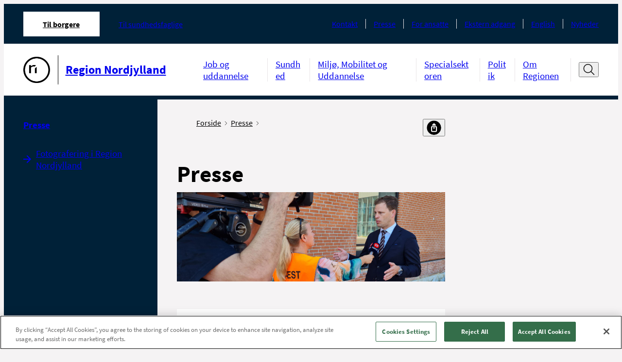

--- FILE ---
content_type: text/html; charset=utf-8
request_url: https://rn.dk/service/presse
body_size: 14026
content:



<!DOCTYPE html>
<!--[if IE 9]><html lang="en" class="ie9 no-js"><![endif]-->
<!--[if !IE]><!-->
<html lang="da">
<!--<![endif]-->
<head>
    


<!--Onetrust script in header -->
<!-- OneTrust Cookies Consent Notice start for rn.dk -->
<script src="https://cdn.cookielaw.org/scripttemplates/otSDKStub.js"  type="text/javascript" charset="UTF-8" data-domain-script="491b6ca6-4b0a-4a81-a948-835dc86c6fef" ></script>
<script type="text/javascript">
function OptanonWrapper() { }
</script>
<!-- OneTrust Cookies Consent Notice end for rn.dk -->

<!-- Currentpage or ancestor has script in header -->


<!-- Currentpage or ancestor has no cookie script in header -->
<script>
 //PageScriptDisallowed header
</script>
<script>
 //PageScriptDisallowed header self and children
</script>

<script>
 //PageScriptDisallowed header
</script>
<script>
 //PageScriptDisallowed header self and children
</script>




    <title>Presse</title>
<link rel="icon" href="/assets/images/favicon.ico" type="image/x-icon" />

<meta charset="utf-8" />
<meta http-equiv="X-UA-Compatible" content="IE=edge">
<meta http-equiv="Content-type" content="text/html; charset=utf-8">
<meta content="width=device-width, initial-scale=1.0" name="viewport" />
<meta http-equiv="last-modified" content="2024-08-06 12:39:59 GMT" />
<meta name="lastmodified" content="2024-08-06 12:39:59" />
<link rel="canonical" href="https://rn.dk/service/presse" />
<meta name="google-site-verification" content="4oqwAYqlHh1FD8MIT4PGWgeLMcqlNjncckj7ovZq_jI" />
<meta name="robots" content="index, follow" />
<!--OPEN GRAPH META DATA-->
<meta property="og:site_name" content="" />
<meta property="og:title" content="Presse" />
<meta property="og:url" content="https://rn.dk/service/presse" />
<meta property="og:description" content="Presse" />
<meta property="og:image" content="https://rn.dk/-/media/Designfiler-og-ikoner/Logoer-og-bomaerke-sort-l-print/Bomaerke_Sort-png_png.png" />
<meta property="og:type" content="article" />
<!--TWITTER METADATA-->
<meta name="twitter:image" content="https://rn.dk/-/media/Designfiler-og-ikoner/Logoer-og-bomaerke-sort-l-print/Bomaerke_Sort-png_png.png" />
<meta name="twitter:card" content="summary_large_image">

    <link rel="stylesheet" href="/assets/main.css" type="text/css"/>

    <style>
        :root {
            --secondary: #00627D;
            --secondary-text: #000000;
            --primary: #00627D;
            --tertiary: #A0CDD3;
            --cta: #B6C8CB;
            --cta-dark: #F9F9F9;
            --module-primary: #dce1e7;
            --module-primary-text: #000;
            --module-cta: #002138;
            --module-cta-dark: #091C23;
            --module-cta-text: #FFF;
            --module-cta-hover: #ffffff;
            --module-cta-hover-color: #000;
            --module-cta-background: #002138;
        }
    </style>
</head>

<body class="header-static ">

    <header class="header">
        
    <div class="header__large hide-on-print">
        <a href="#indhold" class="skip-link">Spring navigation over</a>
        <div class="header-large grid-noGutter">
            <div class="col-12">
                <div class="header-large__top-menu">
                    <div class="header-large__top-menu-container">
                        <nav class="tab-menu" aria-label="Omr&#229;de">
                            <ul class="tab-menu__list">
                                <li class="tab-menu__item active">
                                    <a href="https://rn.dk/da/"
                                       class="tab-menu__link font-xs active"
                                       aria-current=page>
                                        Til borgere
                                    </a>
                                </li>
                                    <li class="tab-menu__item ">

                                        <a href="https://rn.dk/da/Til-sundhedsfaglige"
                                           class="tab-menu__link font-xs "
                                           >
                                            Til sundhedsfaglige
                                        </a>
                                    </li>
                            </ul>
                        </nav>
                                                <nav class="service-menu" aria-label="Service menu">
                            <ul class="service-menu__list">
                                    <li class="service-menu__item">
                                        <a class="service-menu__link font-xs" href="https://rn.dk/da/Service/Kontakt-og-find-vej">Kontakt</a>
                                    </li>
                                    <li class="service-menu__item">
                                        <a class="service-menu__link font-xs" href="https://rn.dk/da/Service/Presse">Presse</a>
                                    </li>
                                    <li class="service-menu__item">
                                        <a class="service-menu__link font-xs" href="https://rn.dk/da/Service/For-ansatte">For ansatte</a>
                                    </li>
                                    <li class="service-menu__item">
                                        <a class="service-menu__link font-xs" href="https://rn.dk/da/Service/Ekstern-adgang">Ekstern adgang</a>
                                    </li>
                                    <li class="service-menu__item">
                                        <a class="service-menu__link font-xs" href="https://rn.dk/da/Service/English">English</a>
                                    </li>
                                    <li class="service-menu__item">
                                        <a class="service-menu__link font-xs" href="https://rn.dk/da/Service/Nyhedsliste-RN">Nyheder</a>
                                    </li>
                            </ul>
                        </nav>
                    </div>
                </div>
                <div class="header-large__menu">
                    <div class="header-large__menu-container">
                        <div class="logo">
                            <span class="sr-only">G&#229; til forsiden</span>
                            <a href="https://rn.dk/da/">
                                <div class="logo__container">
                                    <img alt="G&#229; til forside"  src="https://rn.dk/-/media/Designfiler-og-ikoner/Logoer-og-bomaerke-sort-l-print/Bomaerke_Sort-png_png.png" />
                                        <div class="logo__line"></div>
                                    <p class="logo__name font-md">Region Nordjylland</p>
                                </div>
                            </a>
                        </div>
                        <nav class="nav-menu" aria-label="Hovedmenu">
                            <ul class="nav-menu__list ">
                                    <li class="nav-menu__item">
                                        <a 
                                            class="nav-menu__link font-sm " 
                                            href="https://rn.dk/da/Job-og-uddannelse" 
                                            
                                        >
                                            Job og uddannelse
                                        </a>
                                    </li>
                                    <li class="nav-menu__item">
                                        <a 
                                            class="nav-menu__link font-sm " 
                                            href="https://rn.dk/da/Sundhed" 
                                            
                                        >
                                            Sundhed
                                        </a>
                                    </li>
                                    <li class="nav-menu__item">
                                        <a 
                                            class="nav-menu__link font-sm " 
                                            href="https://rn.dk/da/Regional-Udvikling" 
                                            
                                        >
                                            Milj&#248;, Mobilitet og Uddannelse
                                        </a>
                                    </li>
                                    <li class="nav-menu__item">
                                        <a 
                                            class="nav-menu__link font-sm " 
                                            href="https://rn.dk/da/Specialsektoren" 
                                            
                                        >
                                            Specialsektoren
                                        </a>
                                    </li>
                                    <li class="nav-menu__item">
                                        <a 
                                            class="nav-menu__link font-sm " 
                                            href="https://rn.dk/da/Politik" 
                                            
                                        >
                                            Politik
                                        </a>
                                    </li>
                                    <li class="nav-menu__item">
                                        <a 
                                            class="nav-menu__link font-sm " 
                                            href="https://rn.dk/da/Om-Region-Nordjylland" 
                                            
                                        >
                                            Om Regionen
                                        </a>
                                    </li>
                            </ul>

                                <div class="header-search">
                                    <button type="button" title="&#197;ben s&#248;gefelt" data-label-close="Luk s&#248;gefelt" data-label-open="&#197;ben s&#248;gefelt" class="header-search__search-btn" id="search-toggle-header" aria-expanded="false" aria-controls="cludo-search-header-form-wrapper">
                                        <svg width="32" height="32" class="icon-search" viewBox="0 0 32 32" fill="none" xmlns="http://www.w3.org/2000/svg" role="presentation">
                                            <path d="M30 29L21.777 20.777" stroke="#111111" stroke-width="2" stroke-miterlimit="10" stroke-linecap="square" stroke-linejoin="round" />
                                            <path d="M14 24C20.0751 24 25 19.0751 25 13C25 6.92487 20.0751 2 14 2C7.92487 2 3 6.92487 3 13C3 19.0751 7.92487 24 14 24Z" stroke="#111111" stroke-width="2" stroke-miterlimit="10" stroke-linecap="square" stroke-linejoin="round" />
                                        </svg>
                                        <svg width="16" height="16" class="icon-close" viewBox="0 0 16 16" fill="none" xmlns="http://www.w3.org/2000/svg" role="presentation">
                                            <path d="M13.5 2.5L2.5 13.5" stroke="#111111" stroke-miterlimit="10" stroke-linecap="round" stroke-linejoin="round" />
                                            <path d="M2.5 2.5L13.5 13.5" stroke="#111111" stroke-miterlimit="10" stroke-linecap="round" stroke-linejoin="round" />
                                        </svg>
                                    </button>
                                    <div class="header-search__cludo-search-form-wrapper" aria-hidden="true" id="cludo-search-header-form-wrapper">
                                        <form action="/da/Soegeresultat" role="search" method="get" class="header-search__cludo-search-form" id="cludo-search-header-form">
                                            <div class="search-form">
                                                <input type="search" name="q" placeholder="S&#248;g" autocomplete="off" title="S&#248;g" aria-expanded="false" aria-label="Søgefelt" class="search-form__input" />
                                                <button class="search-form__submit">
                                                    <span class="sr-only">Udf&#248;r s&#248;gning</span>
                                                    <svg width="32" height="32" class="icon-search" viewBox="0 0 32 32" fill="none" xmlns="http://www.w3.org/2000/svg" role="presentation">
                                                        <path d="M30 29L21.777 20.777" stroke="#111111" stroke-width="2" stroke-miterlimit="10" stroke-linecap="square" stroke-linejoin="round" />
                                                        <path d="M14 24C20.0751 24 25 19.0751 25 13C25 6.92487 20.0751 2 14 2C7.92487 2 3 6.92487 3 13C3 19.0751 7.92487 24 14 24Z" stroke="#111111" stroke-width="2" stroke-miterlimit="10" stroke-linecap="square" stroke-linejoin="round" />
                                                    </svg>
                                                </button>
                                            </div>
                                        </form>
                                    </div>
                                </div>
                        </nav>
                    </div>
                </div>
            </div>
        </div>
    </div>

    <div class="logo__print show-on-print-only">
        <img alt="G&#229; til forsiden" aria-hidden="true" src="https://rn.dk/-/media/Designfiler-og-ikoner/Logoer-og-bomaerke-sort-l-print/Region_Nordjylland_sort_svg.png" />
    </div>

    <div class="header__small hide-on-print">
        <div class="header-small" data-search-disabled="False">
            
            <div class="header-small__top-menu">
                <div class="header-small__logo">
                    <a href="https://rn.dk/da/">
                        <div class="header-small__logo-container">
                            <span class="sr-only">G&#229; til forsiden</span>
                            <img alt="G&#229; til forside" src="https://rn.dk/-/media/Designfiler-og-ikoner/Logoer-og-bomaerke-sort-l-print/Bomaerke_Sort-png_png.png" aria-hidden="true" />
                                <div class="header-small__line"></div>
                            <p class="header-small__logo-name">Region Nordjylland</p>
                        </div>
                    </a>
                </div>
                <button type="button" class="header-small__burger" aria-expanded="false" aria-controls="header-hamburger-menu">
                    <span class="sr-only">&#197;ben navigation</span>
                    <span class="icon icon-burger">
                            <svg width="32" height="32" viewBox="0 0 32 32" fill="none" xmlns="http://www.w3.org/2000/svg" role="presentation">
                                <g clip-path="url(#clip0_4850_70622)">
                                    <path d="M1 5H12" stroke="#111111" stroke-width="1.5" stroke-miterlimit="10" stroke-linecap="round" />
                                    <path d="M1 16H9" stroke="#111111" stroke-width="1.5" stroke-miterlimit="10" stroke-linecap="round" />
                                    <path d="M1 27H23" stroke="#111111" stroke-width="1.5" stroke-miterlimit="10" stroke-linecap="round" />
                                    <path d="M30.626 24.9375L24.9727 19.2842" stroke="#111111" stroke-width="2" stroke-miterlimit="10" stroke-linecap="round" stroke-linejoin="round" />
                                    <path d="M19.625 21.5C23.8017 21.5 27.1875 18.1142 27.1875 13.9375C27.1875 9.76085 23.8017 6.375 19.625 6.375C15.4483 6.375 12.0625 9.76085 12.0625 13.9375C12.0625 18.1142 15.4483 21.5 19.625 21.5Z" stroke="#111111" stroke-width="2" stroke-miterlimit="10" stroke-linecap="square" stroke-linejoin="round" />
                                </g>
                                <defs>
                                    <clipPath id="clip0_4850_70622">
                                        <rect width="32" height="32" fill="white" />
                                    </clipPath>
                                </defs>
                            </svg>
                    </span>
                </button>
            </div>

            <div class="header-small__panel" aria-hidden="true" id="header-hamburger-menu" aria-label="Hovedmenu" tabindex="-1" inert>
                <div class="header-small__top-box">
                        <div class="search-overlay invisible"></div>
                        <div class="header-small__search">
                            <button class="header-small__search-close" tabindex="-1">
                                <span class="sr-only">Luk s&#248;gefelt</span>
                                <svg width="27" height="27" viewBox="0 0 27 27" fill="none" xmlns="http://www.w3.org/2000/svg" role="presentation">
                                    <path d="M26.1562 12.6563L0.84375 12.6562" stroke="#111111" stroke-width="1.6875" stroke-miterlimit="10" stroke-linecap="round" stroke-linejoin="round" />
                                    <path d="M9.28125 4.21875L0.843749 12.6562L9.28125 21.0938" stroke="#111111" stroke-width="1.6875" stroke-miterlimit="10" stroke-linecap="round" stroke-linejoin="round" />
                                </svg>
                            </button>
                            <form action="/da/Soegeresultat" role="search" method="get" class="header-small__cludo-search-form" id="cludo-search-mobile-form">
                                <div class="search-form">
                                    <input type="search" name="q" placeholder="S&#248;g" autocomplete="off" title="S&#248;g" aria-label="S&#248;g" class="search-form__input" />
                                    <button class="search-form__submit">
                                        <span class="sr-only">Udf&#248;r s&#248;gning</span>
                                        <svg width="32" height="32" class="icon-search" viewBox="0 0 32 32" fill="none" xmlns="http://www.w3.org/2000/svg" role="presentation">
                                            <path d="M30 29L21.777 20.777" stroke="#111111" stroke-width="2" stroke-miterlimit="10" stroke-linecap="square" stroke-linejoin="round" />
                                            <path d="M14 24C20.0751 24 25 19.0751 25 13C25 6.92487 20.0751 2 14 2C7.92487 2 3 6.92487 3 13C3 19.0751 7.92487 24 14 24Z" stroke="#111111" stroke-width="2" stroke-miterlimit="10" stroke-linecap="square" stroke-linejoin="round" />
                                        </svg>
                                    </button>
                                </div>
                            </form>
                        </div>
                    <button type="button" class="header-small__close " aria-controls="header-hamburger-menu" aria-expanded="true">
                        <span class="sr-only">Luk navigation</span>
                        <svg width="16" height="16" class="icon-close" viewBox="0 0 16 16" fill="#fff" xmlns="http://www.w3.org/2000/svg" role="presentation">
                            <path d="M13.5 2.5L2.5 13.5" stroke="#ffffff" stroke-miterlimit="10" stroke-linecap="round" stroke-linejoin="round" />
                            <path d="M2.5 2.5L13.5 13.5" stroke="#ffffff" stroke-miterlimit="10" stroke-linecap="round" stroke-linejoin="round" />
                        </svg>
                    </button>
                    <div class="header-small__back-wrapper">
                        <button class="header-small__back header-small__back--hide font-xs arrow-link arrow-link--small arrow-link--rotated-small" tabindex="-1" aria-hidden="true">Tilbage</button>
                    </div>
                </div>

                <div class="header-small__navigations" data-current-id="{B1FE9B0F-C4F3-4DBE-AE28-05B56C313C29}" tabindex="-1">
                    <nav class="tab-menu" aria-label="Omr&#229;de">
                        <ul class="tab-menu__list">
                                <li class="tab-menu__item ">
                                    <a class="tab-menu__link font-xs active" href="https://rn.dk/da/">Til borgere</a>
                                </li>
                                <li class="tab-menu__item ">
                                    <a class="tab-menu__link font-xs " href="https://rn.dk/da/Til-sundhedsfaglige">Til sundhedsfaglige</a>
                                </li>
                        </ul>
                    </nav>
                    <nav class="nav-menu" aria-label="Sidenavigation">
                        <ul class="nav-menu__list">
                            
                        </ul>
                    </nav>

                    <nav class="service-menu" aria-label="Service menu">
                        <ul class="service-menu__list">
                                <li class="service-menu__item">
                                    <a data-item-id="{D7B3EF59-16BE-4554-A24A-227C2E324E2F}" class="service-menu__link font-xs" href="https://rn.dk/da/Service/Kontakt-og-find-vej">Kontakt</a>
                                </li>
                                <li class="service-menu__item">
                                    <a data-item-id="{B1FE9B0F-C4F3-4DBE-AE28-05B56C313C29}" class="service-menu__link font-xs" href="https://rn.dk/da/Service/Presse">Presse</a>
                                </li>
                                <li class="service-menu__item">
                                    <a data-item-id="{107D7B69-0511-4CF2-BCD0-784848FECB88}" class="service-menu__link font-xs" href="https://rn.dk/da/Service/For-ansatte">For ansatte</a>
                                </li>
                                <li class="service-menu__item">
                                    <a data-item-id="{EDD2A10A-87D5-4CFB-9157-DA4D12061A88}" class="service-menu__link font-xs" href="https://rn.dk/da/Service/Ekstern-adgang">Ekstern adgang</a>
                                </li>
                                <li class="service-menu__item">
                                    <a data-item-id="{7CEF84B1-04D7-46DA-8B8F-82BDE23D9912}" class="service-menu__link font-xs" href="https://rn.dk/da/Service/English">English</a>
                                </li>
                                <li class="service-menu__item">
                                    <a data-item-id="{1B97F514-2D19-4189-9621-F433204D3D75}" class="service-menu__link font-xs" href="https://rn.dk/da/Service/Nyhedsliste-RN">Nyheder</a>
                                </li>
                        </ul>
                    </nav>
                </div>
            </div>
        </div>
    </div>
    </header>

    <main>
        

<div class="grid-noGutter">
    <div class="col-3_md-4 sm-hidden">
        <nav class="left-menu container--padded-big hide-on-print" aria-label="Venstremenu" rootMenuItem="{B1FE9B0F-C4F3-4DBE-AE28-05B56C313C29}" role="navigation">
     <a href="https://rn.dk/da/Service/Presse" class="left-menu__headline-link left-menu__headline font-sm">
        Presse
    </a>
    <!--cludooff: index-->
    <ul class="ul--nostyling">
            <li class="left-menu__navigation-item   " data-root-id="0fca8791-a90a-4715-84ba-5636ec5fe8d0">
                <div>
                    <a href="https://rn.dk/da/Service/Presse/Fotografering-i-Region-Nordjylland" class="left-menu__navigation-link font-sm arrow-link" >Fotografering i Region Nordjylland</a>
                </div>


            </li>
    </ul>
    <!--cludoon: index-->
</nav>
<template id="leftMenuItem">
    <li class="left-menu__navigation-item">
        <div>
            <a href="#" data-id="linkItem" class="left-menu__navigation-link font-sm arrow-link"></a>
            <button type="button" aria-label="Udvid undermenu">
                <svg class="plus-icon" xmlns="http://www.w3.org/2000/svg" width="16" height="16"
                     viewBox="0 0 16 16">
                    <path
                        d="M8 4a.5.5 0 0 1 .5.5v3h3a.5.5 0 0 1 0 1h-3v3a.5.5 0 0 1-1 0v-3h-3a.5.5 0 0 1 0-1h3v-3A.5.5 0 0 1 8 4z" />
                </svg>
                <svg class="minus-icon" xmlns="http://www.w3.org/2000/svg" width="16" height="16"
                     viewBox="0 0 16 16">
                    <path d="M4 8a.5.5 0 0 1 .5-.5h7a.5.5 0 0 1 0 1h-7A.5.5 0 0 1 4 8z" />
                </svg>
            </button>
        </div>
    </li>
</template>

    </div>
    <div class="col-9_md-8_sm-12" role="main" id='indhold'>
        <div class="grid-noGutter">
            <div class="col-8_md-12">
                <div class="container container--padded-big">
                    <div class="breadcrumb breadcrumb--share-functions">
    <!--cludooff: index-->
    <div aria-label="Du er her" class="pt-2 pb-1">
        <ul class="breadcrumb__list">
                    <li class="breadcrumb__item show-on-print">
                        <a class="breadcrumb__link font-xs" href="https://rn.dk/da/">
                            Forside
                            <span class="icon icon-chevron" aria-hidden="true">
                                <svg data-name="Layer 1"
                                     version="1.1"
                                     viewBox="0 0 13.25 23.66"
                                     xmlns="http://www.w3.org/2000/svg">
                                    <polygon transform="translate(-27.77,-20.17)"
                                             points="27.77 21.58 29.19 20.17 41.02 32 29.19 43.83 27.77 42.42 38.19 32"/>
                                </svg>
                            </span>
                        </a>
                    </li>
                    <li class="breadcrumb__item show-on-print">
                        <a class="breadcrumb__link font-xs" href="https://rn.dk/da/Service/Presse">
                            Presse
                            <span class="icon icon-chevron" aria-hidden="true">
                                <svg data-name="Layer 1"
                                     version="1.1"
                                     viewBox="0 0 13.25 23.66"
                                     xmlns="http://www.w3.org/2000/svg">
                                    <polygon transform="translate(-27.77,-20.17)"
                                             points="27.77 21.58 29.19 20.17 41.02 32 29.19 43.83 27.77 42.42 38.19 32"/>
                                </svg>
                            </span>
                        </a>
                    </li>

                <li class="breadcrumb__item breadcrumb__item--mobile hide-on-print">
                    <a class="breadcrumb__link font-xs" href="https://rn.dk/da/">
                        <span class="arrow-link arrow-link--small arrow-link--rotated-small" aria-hidden="true"></span>
                        Tilbage til Forside
                    </a>
                </li>
        </ul>
    </div>
    <div class="share-functions js-share-functions hide-on-print pt-2 pb-1">
        <div class="share-functions__inner">
            <div class="print-button">
                <a href="" target="_blank" title="Print" class="print-button-image-ydelse print-button__link" id="pdfLink">
                        <img src="https://rn.dk/-/media/Designfiler-og-ikoner/Ikoner-Social-Media/Print.png" alt="print" class="print-button__icon"/>
                </a>
            </div>
            <div class="">
                <button class="share-functions__button font-xs" title="Del" aria-label="Del">
                    <span>
                            <img src="https://rn.dk/-/media/Designfiler-og-ikoner/Ikoner-Social-Media/del.png" alt="del"/>
                    </span>
                </button>
                <ul class="share-functions__list">
                        <li class="share-functions__item">
                            <a href="mailto:?subject=\Presse&amp;body=\Presse:%0D%0A\https%3a%2f%2frn.dk%2fService%2fPresse " target="_blank" class="share-functions__link">
                                <span class="share-functions__icon" style="background-image: url('https://rn.dk/-/media/Designfiler-og-ikoner/Ikoner-Social-Media/email.png?mw=32&mh=32');"></span><span class="share-functions__text font-xs">E-mail</span>
                            </a>
                        </li>
                        <li class="share-functions__item">
                            <a href="https://www.facebook.com/sharer/sharer.php?u=https%3a%2f%2frn.dk%2fService%2fPresse" target="_blank" class="share-functions__link">
                                <span class="share-functions__icon" style="background-image: url('https://rn.dk/-/media/Designfiler-og-ikoner/Ikoner-Social-Media/FacebookIkon.png?mw=32&mh=32');"></span><span class="share-functions__text font-xs">Facebook</span>
                            </a>
                        </li>
                        <li class="share-functions__item">
                            <a href="https://www.linkedin.com/feed/?shareActive=true&amp;text=Presse:%0D%0Ahttps%3a%2f%2frn.dk%2fService%2fPresse " target="_blank" class="share-functions__link">
                                <span class="share-functions__icon" style="background-image: url('https://rn.dk/-/media/Designfiler-og-ikoner/Ikoner-Social-Media/LinkedInIkon.png?mw=32&mh=32');"></span><span class="share-functions__text font-xs">LinkedIn</span>
                            </a>
                        </li>
                        <li class="share-functions__item">
                            <a href="https://twitter.com/intent/tweet?source=https%3a%2f%2frn.dk%2fService%2fPresse&amp;text=Presse:https%3a%2f%2frn.dk%2fService%2fPresse" target="_blank" class="share-functions__link">
                                <span class="share-functions__icon" style="background-image: url('https://rn.dk/-/media/Designfiler-og-ikoner/Ikoner-Social-Media/X-Ikon.png?mw=32&mh=32');"></span><span class="share-functions__text font-xs">X</span>
                            </a>
                        </li>
                        <li class="share-functions__item">
                            <a href="" target="_blank" class="share-functions__link">
                                <span class="share-functions__icon" style="background-image: url('https://rn.dk/-/media/Designfiler-og-ikoner/Ikoner-Social-Media/Instagram-ikon.png?mw=32&mh=32');"></span><span class="share-functions__text font-xs">Instagram</span>
                            </a>
                        </li>
                </ul>
            </div>
        </div>
    </div>

    <!--cludoon: index-->
</div>



<h1 class="font-xxl font-bold mb">Presse</h1>
<div class="teaser-text font-md mb text-max-width content-rte"><img alt="Kontakt med pressen" src="https://rn.dk/-/media/Rn_dk/Nyheder/Billeder-til-pressesiden/Mads-Duedahl-interview-1440.jpg" width="1440px" height="480px" /></div>
<div class="content-rte module-rte-m text-max-width">
    
</div>
                    

                        <div class="module-m" style="--module-primary:#FFFFFF; --module-primary-text:#000; --module-cta:#002138; --module-cta-dark:#091C23; --module-background:#f5f3f4; --module-cta-text:#FFF; --module-cta-hover:#FFF; --module-cta-hover-color:#000; --module-cta-background:#002138;">
        <div class="">
            <div class="js-accordion-list accordion-list accordion-list--themed">
                    <h2 class="font-module font-bold mb" id="accordion-title-Kom-i-kontakt-med-os">
                        Kom i kontakt med os
                    </h2>
                                    <div class="content-rte text-max-width">
                        Pressehenvendelser skal gå til regionens pressevagt. Se kontaktinfo nedenfor.
                    </div>
                <!--cludooff: index-->
                <button class="accordion-list__toggle-all" data-close-label="Fold alle sammen" data-open-label="Fold alle ud">Fold alle ud</button>
                <!--cludoon: index-->
                <ul class="accordion-list__list">
    <li class="accordion-item" data-item-name="Pressehenvendelser">
        <h3 class="accordion-item__title font-accordion font-bold">
            <button class="accordion-item__toggle" aria-controls="accordion-content-Pressehenvendelser" aria-expanded="false" id="accordion-label-Pressehenvendelser">
                <span>Pressehenvendelser</span>
                <span class="icon">
                    <svg width="11" height="6" viewBox="0 0 11 6" fill="none" xmlns="http://www.w3.org/2000/svg">
                        <path d="M0.75 0.75L5.25 5.25L9.75 0.75" stroke="currentColor" stroke-miterlimit="10" stroke-linecap="round" stroke-linejoin="round"/>
                    </svg>
                </span>
            </button>
        </h3>
        <div class="accordion-item__content" aria-hidden="true" id="accordion-content-Pressehenvendelser" aria-labelledby="accordion-label-Pressehenvendelser" role="region">
            <div class="grid">
    <div lang="da" class="text-box-module print-border print-border--dimmed col-12  noformat"
         style="">

    <div class="text-box-module__box">
        <div class="text-box-module__inner">


            <div class="text-box-module__text content-rte text-max-width print-align-left">
                <p>Pressehenvendelser skal g&aring; til regionens pressevagt:</p>
<p style="text-align: center;"><span class="highlight"><a href="mailto:presse@rn.dk">presse@rn.dk</a><br />
<br />
</span></p>
<p style="text-align: center;"><span class="highlight">Tlf. 97 64 80 40<br />
</span></p>
<p style="text-align: left;">Pressevagten kan kontaktes hverdage kl. 8.00-16.00.</p>
            </div>

                <div class="campaign-box__link print-align-left">
                    <a class="arrow-link arrow-link--small font-bold mt-1" title="Kontaktoplysninger på medlemmer af Regionsrådet" href="https://rn.dk/da/Politik/De-regionale-politikere">Kontaktoplysninger p&#229; medlemmer af Regionsr&#229;det</a>
                </div>
        </div>
    </div>
    </div>

            </div>
        </div>
    </li>
    <li class="accordion-item" data-item-name="Fotografering-kraever-tilladelse">
        <h3 class="accordion-item__title font-accordion font-bold">
            <button class="accordion-item__toggle" aria-controls="accordion-content-Fotografering-kraever-tilladelse" aria-expanded="false" id="accordion-label-Fotografering-kraever-tilladelse">
                <span>Fotografering kr&#230;ver tilladelse</span>
                <span class="icon">
                    <svg width="11" height="6" viewBox="0 0 11 6" fill="none" xmlns="http://www.w3.org/2000/svg">
                        <path d="M0.75 0.75L5.25 5.25L9.75 0.75" stroke="currentColor" stroke-miterlimit="10" stroke-linecap="round" stroke-linejoin="round"/>
                    </svg>
                </span>
            </button>
        </h3>
        <div class="accordion-item__content" aria-hidden="true" id="accordion-content-Fotografering-kraever-tilladelse" aria-labelledby="accordion-label-Fotografering-kraever-tilladelse" role="region">
            <div class="grid">
    <div lang="da" class="text-box-module print-border print-border--dimmed col-12  noformat"
         style="">

    <div class="text-box-module__box">
        <div class="text-box-module__inner">


            <div class="text-box-module__text content-rte text-max-width print-align-left">
                <p>Regionens hospitaler og Specialsektorens tilbud er ikke et frie tilg&aelig;ngelige omr&aring;der. Derfor er det ikke tilladt at fotografere eller filme hverken patienter, borgere, p&aring;r&oslash;rende eller personale uden i forvejen at have indhentet skriftligt samtykke.</p>
            </div>

                <div class="campaign-box__link print-align-left">
                    <a class="arrow-link arrow-link--small font-bold mt-1" href="https://rn.dk/da/Service/Presse/Fotografering-i-Region-Nordjylland">Find mere information om fotografering</a>
                </div>
        </div>
    </div>
    </div>

            </div>
        </div>
    </li>
    <li class="accordion-item" data-item-name="Pressefotos">
        <h3 class="accordion-item__title font-accordion font-bold">
            <button class="accordion-item__toggle" aria-controls="accordion-content-Pressefotos" aria-expanded="false" id="accordion-label-Pressefotos">
                <span>Pressefotos</span>
                <span class="icon">
                    <svg width="11" height="6" viewBox="0 0 11 6" fill="none" xmlns="http://www.w3.org/2000/svg">
                        <path d="M0.75 0.75L5.25 5.25L9.75 0.75" stroke="currentColor" stroke-miterlimit="10" stroke-linecap="round" stroke-linejoin="round"/>
                    </svg>
                </span>
            </button>
        </h3>
        <div class="accordion-item__content" aria-hidden="true" id="accordion-content-Pressefotos" aria-labelledby="accordion-label-Pressefotos" role="region">
            <div class="grid">
    <div lang="da" class="text-box-module print-border print-border--dimmed col-12  noformat"
         style="">

    <div class="text-box-module__box">
        <div class="text-box-module__inner">


            <div class="text-box-module__text content-rte text-max-width print-align-left">
                <p>Region Nordjylland har billeder til mediers frie brug mod kreditering. Billeder af Regionsr&aring;det, hospitaler, ledelser m.m. findes i regionens billedbank.</p>
<p style="text-align: center;"><a href="https://www.skyfish.com/p/rn" target="_blank" title="Billedbank" class="link-button">Billedbank</a></p>
            </div>

        </div>
    </div>
    </div>

            </div>
        </div>
    </li>
    <li class="accordion-item" data-item-name="Pressemeddelelser">
        <h3 class="accordion-item__title font-accordion font-bold">
            <button class="accordion-item__toggle" aria-controls="accordion-content-Pressemeddelelser" aria-expanded="false" id="accordion-label-Pressemeddelelser">
                <span>Pressemeddelelser</span>
                <span class="icon">
                    <svg width="11" height="6" viewBox="0 0 11 6" fill="none" xmlns="http://www.w3.org/2000/svg">
                        <path d="M0.75 0.75L5.25 5.25L9.75 0.75" stroke="currentColor" stroke-miterlimit="10" stroke-linecap="round" stroke-linejoin="round"/>
                    </svg>
                </span>
            </button>
        </h3>
        <div class="accordion-item__content" aria-hidden="true" id="accordion-content-Pressemeddelelser" aria-labelledby="accordion-label-Pressemeddelelser" role="region">
            <div class="grid">
    <div lang="da" class="text-box-module print-border print-border--dimmed col-12  noformat"
         style="">

    <div class="text-box-module__box">
        <div class="text-box-module__inner">


            <div class="text-box-module__text content-rte text-max-width print-align-left">
                <p>&Oslash;nsker du som journalist eller medie at f&aring; tilsendt pressemeddelelser fra Region Nordjylland og regionens hospitaler, skal du sende en mail til presse@rn.dk. </p>
<p>Tidligere udsendte pressemeddelelser kan findes i vores nyhedsarkiv.</p>
            </div>

                <div class="campaign-box__link print-align-left">
                    <a class="arrow-link arrow-link--small font-bold mt-1" href="https://rn.dk/da/Service/Nyhedsliste-RN">Tidligere udsendte pressemeddelelser</a>
                </div>
        </div>
    </div>
    </div>

            </div>
        </div>
    </li>
                </ul>
            </div>
        </div>
    </div>
        <section lang="da" class="contact contact--has-theme " style="--module-primary:#dce1e7; --module-primary-text:#000; --module-cta:#002138; --module-cta-dark:#091C23; --module-background:#002138; --module-cta-text:#FFF; --module-cta-hover:#FFF; --module-cta-hover-color:#000; --module-cta-background:#002138;">


            <div class="contact__content">
                        <h2 class="font-bold font-lg mb-1">Presseenheden i Region Nordjylland</h2>

                <div class="grid">
                            <div class="col-4_lg-6_sm-12">


<div lang="da" class="grid print-border print-border--dimmed" itemscope itemtype="https://schema.org/Person">
    <div class="col-12">
        <div class="contact-column mb-sm-1">
            <div class="contact-column__icon">
                <span class="icon icon-speechbubbles">
                    <svg xmlns="http://www.w3.org/2000/svg" viewBox="0 0 312.72 267.04">
                        <path d="M944.29 576.2c-5.08.39-10.32-.61-13.7 1.45-3.22 2-4.2 7.34-6.69 10.84-14.9 20.9-35.71 32.71-60.51 38.78 10.52-15.15 20.27-30.44 18.11-50.64h-5.57c-13.5 0-27 .07-40.49 0-13.69-.09-20.19-6.66-20.19-20.2V435.92c0-11.25 5.75-17.6 17-18.71a59.74 59.74 0 0 1 6-.17q90 0 180 .06a41.25 41.25 0 0 1 11.78 1.53c7.32 2.21 11.26 7.65 11.29 15.3.11 25 0 50 .11 75 0 3.93-1.69 4.65-5.14 4.64q-35.75-.16-71.49 0a35.83 35.83 0 0 0-9.36 1.08c-7.08 2-10.77 7-10.81 14.3-.07 13.66 0 27.32 0 41-.08 1.93-.24 3.9-.34 6.25Z"
                              transform="translate(-815.25 -417.03)"
                              style="fill: #fff" />
                        <path d="M1089.22 684.07a41.19 41.19 0 0 1-5.13-.93c-20.24-6.76-37.17-17.72-47.6-37.14-.73-1.37-3.4-2.38-5.17-2.39-22.33-.16-44.66-.05-67-.17A29.8 29.8 0 0 1 955 642c-5.59-1.88-8.59-6.32-8.59-12.12q-.06-50.5 0-101c0-6 3.56-10.7 9.63-12.38a33.55 33.55 0 0 1 8.85-1.21q72.26-.1 144.5 0a33.4 33.4 0 0 1 9.32 1.35c6.13 1.85 9.21 6.24 9.21 12.68v100c0 8.65-6 14-15.83 14.14-10.83.14-21.68.3-32.5-.08-5-.18-5.76 1.74-5.4 6.13a53.34 53.34 0 0 0 9.32 26c1.76 2.6 3.49 5.2 5.71 8.56Z"
                              transform="translate(-815.25 -417.03)"
                              style="fill: #fff" />
                    </svg>
                </span>
            </div>

            <div class="contact-column__content">
                <div>
                    
                        <img class="mw-100 lazyload d-block mb"
                             data-src="https://rn.dk/-/media/Portraetbiller-til-kontakter/RN_DK/Presse/e5v1-150.jpg"
                             alt=""
                             itemprop="image"
                              aria-hidden="true"  />


                            <p class="font-bold" itemprop="name">Mike Bunde</p>


                        <p class="text-uppercase" itemprop="jobTitle">Pressechef</p>










    <div>


    </div>
                </div>
            </div>
        </div>
    </div>

</div>


                            </div>
                            <div class="col-4_lg-6_sm-12">


<div lang="da" class="grid print-border print-border--dimmed" itemscope itemtype="https://schema.org/Person">
    <div class="col-12">
        <div class="contact-column mb-sm-1">
            <div class="contact-column__icon">
                <span class="icon icon-speechbubbles">
                    <svg xmlns="http://www.w3.org/2000/svg" viewBox="0 0 312.72 267.04">
                        <path d="M944.29 576.2c-5.08.39-10.32-.61-13.7 1.45-3.22 2-4.2 7.34-6.69 10.84-14.9 20.9-35.71 32.71-60.51 38.78 10.52-15.15 20.27-30.44 18.11-50.64h-5.57c-13.5 0-27 .07-40.49 0-13.69-.09-20.19-6.66-20.19-20.2V435.92c0-11.25 5.75-17.6 17-18.71a59.74 59.74 0 0 1 6-.17q90 0 180 .06a41.25 41.25 0 0 1 11.78 1.53c7.32 2.21 11.26 7.65 11.29 15.3.11 25 0 50 .11 75 0 3.93-1.69 4.65-5.14 4.64q-35.75-.16-71.49 0a35.83 35.83 0 0 0-9.36 1.08c-7.08 2-10.77 7-10.81 14.3-.07 13.66 0 27.32 0 41-.08 1.93-.24 3.9-.34 6.25Z"
                              transform="translate(-815.25 -417.03)"
                              style="fill: #fff" />
                        <path d="M1089.22 684.07a41.19 41.19 0 0 1-5.13-.93c-20.24-6.76-37.17-17.72-47.6-37.14-.73-1.37-3.4-2.38-5.17-2.39-22.33-.16-44.66-.05-67-.17A29.8 29.8 0 0 1 955 642c-5.59-1.88-8.59-6.32-8.59-12.12q-.06-50.5 0-101c0-6 3.56-10.7 9.63-12.38a33.55 33.55 0 0 1 8.85-1.21q72.26-.1 144.5 0a33.4 33.4 0 0 1 9.32 1.35c6.13 1.85 9.21 6.24 9.21 12.68v100c0 8.65-6 14-15.83 14.14-10.83.14-21.68.3-32.5-.08-5-.18-5.76 1.74-5.4 6.13a53.34 53.34 0 0 0 9.32 26c1.76 2.6 3.49 5.2 5.71 8.56Z"
                              transform="translate(-815.25 -417.03)"
                              style="fill: #fff" />
                    </svg>
                </span>
            </div>

            <div class="contact-column__content">
                <div>
                    
                        <img class="mw-100 lazyload d-block mb"
                             data-src="https://rn.dk/-/media/Portraetbiller-til-kontakter/RN_DK/Presse/Carsten-Randers150.jpg"
                             alt=""
                             itemprop="image"
                              aria-hidden="true"  />


                            <p class="font-bold" itemprop="name">Carsten Randers</p>


                        <p class="text-uppercase" itemprop="jobTitle">Pressekonsulent</p>










    <div>


    </div>
                </div>
            </div>
        </div>
    </div>

</div>


                            </div>
                            <div class="col-4_lg-6_sm-12">


<div lang="da" class="grid print-border print-border--dimmed" itemscope itemtype="https://schema.org/Person">
    <div class="col-12">
        <div class="contact-column mb-sm-1">
            <div class="contact-column__icon">
                <span class="icon icon-speechbubbles">
                    <svg xmlns="http://www.w3.org/2000/svg" viewBox="0 0 312.72 267.04">
                        <path d="M944.29 576.2c-5.08.39-10.32-.61-13.7 1.45-3.22 2-4.2 7.34-6.69 10.84-14.9 20.9-35.71 32.71-60.51 38.78 10.52-15.15 20.27-30.44 18.11-50.64h-5.57c-13.5 0-27 .07-40.49 0-13.69-.09-20.19-6.66-20.19-20.2V435.92c0-11.25 5.75-17.6 17-18.71a59.74 59.74 0 0 1 6-.17q90 0 180 .06a41.25 41.25 0 0 1 11.78 1.53c7.32 2.21 11.26 7.65 11.29 15.3.11 25 0 50 .11 75 0 3.93-1.69 4.65-5.14 4.64q-35.75-.16-71.49 0a35.83 35.83 0 0 0-9.36 1.08c-7.08 2-10.77 7-10.81 14.3-.07 13.66 0 27.32 0 41-.08 1.93-.24 3.9-.34 6.25Z"
                              transform="translate(-815.25 -417.03)"
                              style="fill: #fff" />
                        <path d="M1089.22 684.07a41.19 41.19 0 0 1-5.13-.93c-20.24-6.76-37.17-17.72-47.6-37.14-.73-1.37-3.4-2.38-5.17-2.39-22.33-.16-44.66-.05-67-.17A29.8 29.8 0 0 1 955 642c-5.59-1.88-8.59-6.32-8.59-12.12q-.06-50.5 0-101c0-6 3.56-10.7 9.63-12.38a33.55 33.55 0 0 1 8.85-1.21q72.26-.1 144.5 0a33.4 33.4 0 0 1 9.32 1.35c6.13 1.85 9.21 6.24 9.21 12.68v100c0 8.65-6 14-15.83 14.14-10.83.14-21.68.3-32.5-.08-5-.18-5.76 1.74-5.4 6.13a53.34 53.34 0 0 0 9.32 26c1.76 2.6 3.49 5.2 5.71 8.56Z"
                              transform="translate(-815.25 -417.03)"
                              style="fill: #fff" />
                    </svg>
                </span>
            </div>

            <div class="contact-column__content">
                <div>
                    
                        <img class="mw-100 lazyload d-block mb"
                             data-src="https://rn.dk/-/media/Portraetbiller-til-kontakter/RN_DK/Presse/Lars-Termansen150.jpg"
                             alt=""
                             itemprop="image"
                              aria-hidden="true"  />


                            <p class="font-bold" itemprop="name">Lars Termansen</p>


                        <p class="text-uppercase" itemprop="jobTitle">Pressekonsulent</p>










    <div>


    </div>
                </div>
            </div>
        </div>
    </div>

</div>


                            </div>
                            <div class="col-4_lg-6_sm-12">


<div lang="da" class="grid print-border print-border--dimmed" itemscope itemtype="https://schema.org/Person">
    <div class="col-12">
        <div class="contact-column mb-sm-1">
            <div class="contact-column__icon">
                <span class="icon icon-speechbubbles">
                    <svg xmlns="http://www.w3.org/2000/svg" viewBox="0 0 312.72 267.04">
                        <path d="M944.29 576.2c-5.08.39-10.32-.61-13.7 1.45-3.22 2-4.2 7.34-6.69 10.84-14.9 20.9-35.71 32.71-60.51 38.78 10.52-15.15 20.27-30.44 18.11-50.64h-5.57c-13.5 0-27 .07-40.49 0-13.69-.09-20.19-6.66-20.19-20.2V435.92c0-11.25 5.75-17.6 17-18.71a59.74 59.74 0 0 1 6-.17q90 0 180 .06a41.25 41.25 0 0 1 11.78 1.53c7.32 2.21 11.26 7.65 11.29 15.3.11 25 0 50 .11 75 0 3.93-1.69 4.65-5.14 4.64q-35.75-.16-71.49 0a35.83 35.83 0 0 0-9.36 1.08c-7.08 2-10.77 7-10.81 14.3-.07 13.66 0 27.32 0 41-.08 1.93-.24 3.9-.34 6.25Z"
                              transform="translate(-815.25 -417.03)"
                              style="fill: #fff" />
                        <path d="M1089.22 684.07a41.19 41.19 0 0 1-5.13-.93c-20.24-6.76-37.17-17.72-47.6-37.14-.73-1.37-3.4-2.38-5.17-2.39-22.33-.16-44.66-.05-67-.17A29.8 29.8 0 0 1 955 642c-5.59-1.88-8.59-6.32-8.59-12.12q-.06-50.5 0-101c0-6 3.56-10.7 9.63-12.38a33.55 33.55 0 0 1 8.85-1.21q72.26-.1 144.5 0a33.4 33.4 0 0 1 9.32 1.35c6.13 1.85 9.21 6.24 9.21 12.68v100c0 8.65-6 14-15.83 14.14-10.83.14-21.68.3-32.5-.08-5-.18-5.76 1.74-5.4 6.13a53.34 53.34 0 0 0 9.32 26c1.76 2.6 3.49 5.2 5.71 8.56Z"
                              transform="translate(-815.25 -417.03)"
                              style="fill: #fff" />
                    </svg>
                </span>
            </div>

            <div class="contact-column__content">
                <div>
                    
                        <img class="mw-100 lazyload d-block mb"
                             data-src="https://rn.dk/-/media/Portraetbiller-til-kontakter/RN_DK/Presse/Kristian-Gull-Pedersen150.jpg"
                             alt=""
                             itemprop="image"
                              aria-hidden="true"  />


                            <p class="font-bold" itemprop="name">Kristian Gull Pedersen</p>


                        <p class="text-uppercase" itemprop="jobTitle">Pressekonsulent</p>










    <div>


    </div>
                </div>
            </div>
        </div>
    </div>

</div>


                            </div>
                            <div class="col-4_lg-6_sm-12">


<div lang="da" class="grid print-border print-border--dimmed" itemscope itemtype="https://schema.org/Person">
    <div class="col-12">
        <div class="contact-column mb-sm-1">
            <div class="contact-column__icon">
                <span class="icon icon-speechbubbles">
                    <svg xmlns="http://www.w3.org/2000/svg" viewBox="0 0 312.72 267.04">
                        <path d="M944.29 576.2c-5.08.39-10.32-.61-13.7 1.45-3.22 2-4.2 7.34-6.69 10.84-14.9 20.9-35.71 32.71-60.51 38.78 10.52-15.15 20.27-30.44 18.11-50.64h-5.57c-13.5 0-27 .07-40.49 0-13.69-.09-20.19-6.66-20.19-20.2V435.92c0-11.25 5.75-17.6 17-18.71a59.74 59.74 0 0 1 6-.17q90 0 180 .06a41.25 41.25 0 0 1 11.78 1.53c7.32 2.21 11.26 7.65 11.29 15.3.11 25 0 50 .11 75 0 3.93-1.69 4.65-5.14 4.64q-35.75-.16-71.49 0a35.83 35.83 0 0 0-9.36 1.08c-7.08 2-10.77 7-10.81 14.3-.07 13.66 0 27.32 0 41-.08 1.93-.24 3.9-.34 6.25Z"
                              transform="translate(-815.25 -417.03)"
                              style="fill: #fff" />
                        <path d="M1089.22 684.07a41.19 41.19 0 0 1-5.13-.93c-20.24-6.76-37.17-17.72-47.6-37.14-.73-1.37-3.4-2.38-5.17-2.39-22.33-.16-44.66-.05-67-.17A29.8 29.8 0 0 1 955 642c-5.59-1.88-8.59-6.32-8.59-12.12q-.06-50.5 0-101c0-6 3.56-10.7 9.63-12.38a33.55 33.55 0 0 1 8.85-1.21q72.26-.1 144.5 0a33.4 33.4 0 0 1 9.32 1.35c6.13 1.85 9.21 6.24 9.21 12.68v100c0 8.65-6 14-15.83 14.14-10.83.14-21.68.3-32.5-.08-5-.18-5.76 1.74-5.4 6.13a53.34 53.34 0 0 0 9.32 26c1.76 2.6 3.49 5.2 5.71 8.56Z"
                              transform="translate(-815.25 -417.03)"
                              style="fill: #fff" />
                    </svg>
                </span>
            </div>

            <div class="contact-column__content">
                <div>
                    
                        <img class="mw-100 lazyload d-block mb"
                             data-src="https://rn.dk/-/media/Portraetbiller-til-kontakter/RN_DK/Presse/dex2-150.jpg"
                             alt=""
                             itemprop="image"
                              aria-hidden="true"  />


                            <p class="font-bold" itemprop="name">Jonathan Kj&#230;r Troelsen</p>


                        <p class="text-uppercase" itemprop="jobTitle">Pressekonsulent</p>










    <div>


    </div>
                </div>
            </div>
        </div>
    </div>

</div>


                            </div>

                </div>
            </div>
        </section>
        <section lang="da" class="contact contact--has-theme " style="--module-primary:#FFFFFF; --module-primary-text:#000; --module-cta:#002138; --module-cta-dark:#091C23; --module-background:#f5f3f4; --module-cta-text:#FFF; --module-cta-hover:#FFF; --module-cta-hover-color:#000; --module-cta-background:#002138;">


            <div class="contact__content">
                    <h2 class="font-bold font-lg mb-1">Kontakt</h2>

                <div class="grid">
                            <div class="col-4_lg-6_sm-12">


<div lang="da" class="grid print-border print-border--dimmed" itemscope itemtype="https://schema.org/Hospital">
    <div class="col-12">
        <div class="contact-column mb-sm-1">
            <div class="contact-column__icon">
                <span class="icon icon-speechbubbles">
                    <svg xmlns="http://www.w3.org/2000/svg" viewBox="0 0 312.72 267.04">
                        <path d="M944.29 576.2c-5.08.39-10.32-.61-13.7 1.45-3.22 2-4.2 7.34-6.69 10.84-14.9 20.9-35.71 32.71-60.51 38.78 10.52-15.15 20.27-30.44 18.11-50.64h-5.57c-13.5 0-27 .07-40.49 0-13.69-.09-20.19-6.66-20.19-20.2V435.92c0-11.25 5.75-17.6 17-18.71a59.74 59.74 0 0 1 6-.17q90 0 180 .06a41.25 41.25 0 0 1 11.78 1.53c7.32 2.21 11.26 7.65 11.29 15.3.11 25 0 50 .11 75 0 3.93-1.69 4.65-5.14 4.64q-35.75-.16-71.49 0a35.83 35.83 0 0 0-9.36 1.08c-7.08 2-10.77 7-10.81 14.3-.07 13.66 0 27.32 0 41-.08 1.93-.24 3.9-.34 6.25Z"
                              transform="translate(-815.25 -417.03)"
                              style="fill: #fff" />
                        <path d="M1089.22 684.07a41.19 41.19 0 0 1-5.13-.93c-20.24-6.76-37.17-17.72-47.6-37.14-.73-1.37-3.4-2.38-5.17-2.39-22.33-.16-44.66-.05-67-.17A29.8 29.8 0 0 1 955 642c-5.59-1.88-8.59-6.32-8.59-12.12q-.06-50.5 0-101c0-6 3.56-10.7 9.63-12.38a33.55 33.55 0 0 1 8.85-1.21q72.26-.1 144.5 0a33.4 33.4 0 0 1 9.32 1.35c6.13 1.85 9.21 6.24 9.21 12.68v100c0 8.65-6 14-15.83 14.14-10.83.14-21.68.3-32.5-.08-5-.18-5.76 1.74-5.4 6.13a53.34 53.34 0 0 0 9.32 26c1.76 2.6 3.49 5.2 5.71 8.56Z"
                              transform="translate(-815.25 -417.03)"
                              style="fill: #fff" />
                    </svg>
                </span>
            </div>

            <div class="contact-column__content">
                <div>
                    

                            <p class="text-uppercase">Kun hverdage mellem 8.00 og 16.00</p>

                            <p class="font-bold" itemprop="name">Pressevagten</p>



                        <p class="font-bold mt-1">Telefon </p>
<a href="tel:+4597648040" class="content-link" itemprop="telephone">97 64 80 40</a><a itemprop="telephone-descriptor"></a>



                        <p class="font-bold mt-1">Mail</p>
                        <a href="mailto:presse@rn.dk" class="content-link" itemprop="email">presse@rn.dk</a>





    <div>


    </div>
                </div>
            </div>
        </div>
    </div>

</div>


                            </div>

                </div>
            </div>
        </section>

                    
                        <div>
                            <p class="revision mb-1 mt-1">
                                <span class="revision__label text-uppercase d-block font-bold">Opdateret</span>
                                <time class="revision__date font-sm" datetime="06. august 2024">06. august 2024</time>
                            </p>
                        </div>
                </div>
            </div>
        </div>
    </div>
</div>
    </main>

    <footer class="main-footer hide-on-print">
        <div>
    <div class="main-footer__content container container--padded">
        <div class="grid-noBottom">
            <div class="col-4_sm-12">
    <h2 class="d-block mb-1 footer-heading font-sm font-bold">Find os p&#229;</h2>

    <div class="content-rte mb-1">
        <p><a rel="noopener noreferrer" href="http://www.facebook.com/regionnordjylland" title="Følg os på Facebook" target="_blank"><img alt="Følg os på Facebook" src="~/media/151D4A9A15FE4257A0B2208ACD330F59.ashx" style=";" /></a>&nbsp;&nbsp;<a href="http://www.linkedin.com/company/regionnordjylland" title="Følg os på LinkedIn"><img alt="Føls os på LinkedIn" src="-/media/9BD8685614454C7AB99C682C9752F8C1.ashx" width="33px" height="33px" /></a>&nbsp;&nbsp;<a rel="noopener noreferrer" href="https://instagram.com/regionnordjylland/" title="Følg os på Instagram" target="_blank"><img alt="Følg os på Instagram" src="-/media/C95C15B7A1124260B9C11E10E376E9AA.ashx" /></a></p>
    </div>
    <h2 class="d-block mb-1 footer-heading font-sm font-bold">Se ogs&#229;</h2>

    <ul class="footer-link-list">
            <li>
                <a href="https://rn.dk/~/link.aspx?_id=C02F1AA3C5AF434F989D3915E0EAB931&amp;_z=z" class="arrow-link arrow-link--small font-lg" title="Podcast">Podcast</a>
            </li>
            <li>
                <a href="https://rn.dk/da/Service/Kontakt-og-find-vej/Sociale-medier" class="arrow-link arrow-link--small font-lg" title="L&#230;s om Region Nordjylland p&#229; SoMe">L&#230;s om Region Nordjylland p&#229; SoMe</a>
            </li>
            <li>
                <a href="https://rn.dk/da/Service/Kontakt-og-find-vej/Apps" class="arrow-link arrow-link--small font-lg" title="Apps i Region Nordjylland og leveringsbetingelser/privatlivspolitik">Apps i Region Nordjylland og leveringsbetingelser/privatlivspolitik</a>
            </li>
    </ul>
            </div>
            <div class="col-5_sm-12">

    <ul class="footer-link-list">
            <li>
                <a href="https://rn.dk/da/Service/Kontakt-og-find-vej" class="arrow-link arrow-link--small " title="Kontakt Region Nordjylland">Kontakt Region Nordjylland</a>
            </li>
            <li>
                <a href="https://rn.dk/da/Service/Presse" class="arrow-link arrow-link--small " title="Presserum">Presserum</a>
            </li>
            <li>
                <a href="https://rn.dk/da/Service/Kontakt-og-find-vej/Klager" class="arrow-link arrow-link--small " title="Klagemuligheder">Klagemuligheder</a>
            </li>
            <li>
                <a href="https://rn.dk/da/Service/Kontakt-og-find-vej/Whistleblowerordning" class="arrow-link arrow-link--small " title="Whistleblowerordning">Whistleblowerordning</a>
            </li>
    </ul>
            </div>
            <div class="col-3_sm-12">
                <h2 class="footer-heading font-sm font-bold mb">Adgang med tegn</h2>
                <label class="footer__sign-language mb-1">
                    <input id="footer__sign-language-input"
                           class="js-sign-language-toggle"
                           type="checkbox"
                           onClick="SignLanguageMark(null,'#a1aeff');"
                           aria-label="Slå adgang med tegn til eller fra"
                           title="Slå adgang med tegn til eller fra" />
                    <span class="switch-slider" aria-hidden="true">
                        <span class="switch-slider__label switch-slider__label--true">Til</span>
                        <span class="switch-slider__label switch-slider__label--false">Fra</span>
                    </span>
                </label>

    <h2 class="d-block mb-1 footer-heading font-sm font-bold">Tilg&#230;ngelighed og cookies</h2>

    <ul class="footer-link-list">
            <li>
                <a href="https://rn.dk/was" class="arrow-link arrow-link--small " title="Tilg&#230;ngelighedserkl&#230;ring">Tilg&#230;ngelighedserkl&#230;ring</a>
            </li>
            <li>
                <a href="https://rn.dk/opl&#230;sningtekst" class="arrow-link arrow-link--small " title="Guide til opl&#230;sning af tekst">Guide til opl&#230;sning af tekst</a>
            </li>
            <li>
                <a href="https://rn.dk/da/Service/Cookies" class="arrow-link arrow-link--small " title="Oversigt over cookies">Oversigt over cookies</a>
            </li>
    </ul>
            </div>
        </div>
    </div>
</div>

<div class="main-footer__footer">
    <div class="main-footer__contact container container--padded">
        
        
        <div class="grid-noBottom">
                    <div class="col-6_sm-12 mt-1">
                        <img class="footer-logo d-block"
                            src="https://rn.dk/-/media/Designfiler-og-ikoner/Logoer-hvide-2024/Region_Nordjylland_Hvid.svg"
                            alt="logo" />
                    </div>
        </div>
        <div class="grid mt-2">
                <div class="col-3_sm-6">
                    <address itemscope itemtype="https://schema.org/CivicStructure">

                       <p class="font-bold" itemprop="name">Region Nordjylland</p>
                    
                       <div itemprop="address"
                         itemscope
                         itemtype="https://schema.org/PostalAddress">
                            <span class="d-block" itemprop="streetAddress">Niels Bohrs Vej 30</span>
                                
                                <span class="d-block">
                                    <span itemprop="postalCode">9220 Aalborg &#216;st</span>
                                </span>
                        </div>
                    
                        <span class="d-block">
                            Tlf. <span itemprop="telephone">97 64 80 00</span>
                        </span>
                </address>
                </div>
        </div>

        
        <div class="scroll-to-top-wrapper">
            <button class="scroll-to-top js-scroll-button"
                    aria-label="Rul op til toppen af siden"
                    title="Rul op til toppen af siden">
                <svg xmlns="http://www.w3.org/2000/svg"
                     class="icon icon-chevron-up"
                     fill="none"
                     viewBox="0 0 24 24"
                     width="24"
                     height="24"
                     stroke="currentColor">
                    <path stroke-linecap="round"
                          stroke-linejoin="round"
                          stroke-width="2"
                          d="M5 15l7-7 7 7" />
                </svg>
            </button>
        </div>
    </div>
</div>

    </footer>

    


<script src="/assets/main.js"></script>

<!-- Adgang med tegn -->
<script type="text/javascript">
    (function () {
        var lwfile = "cdhsign.dk/cdh_player.js";
        var lw = document.createElement("script");
        lw.type = "text/javascript";
        lw.async = true;
        lw.src =
            ("https:" == document.location.protocol ? "https://" : "http://") +
            lwfile;
        var s = document.getElementsByTagName("script")[0];
        s.parentNode.insertBefore(lw, s);
    })();
</script>

<!-- Currentpage or ancestor has script  -->


<!-- Currentpage or ancestor has no cookie script -->
<script>
 //PageScriptDisallowed
</script>


<script>
 //PageScriptDisallowed
</script>
<script>
 //PageScriptDisallowed self and children
</script>



    <script type="text/javascript" src="https://customer.cludo.com/scripts/bundles/search-script.min.js" defer></script>
    <script type="text/javascript" data-max-cludo-retries="50">
        var CludoSearch;
        var cludoRetryCount = 0;
        
        // Maximum number of retries for Cludo script load (50 × 100ms = 5 seconds).
        // Can be overridden by setting data-max-cludo-retries on this script tag.

        var maxCludoRetries = (function() {
            var currentScript = document.currentScript || (function() {
                var scripts = document.getElementsByTagName('script');
                return scripts[scripts.length - 1];
            })();
            var attr = currentScript && currentScript.getAttribute('data-max-cludo-retries');
            var parsed = parseInt(attr, 10);
            return (!isNaN(parsed) && parsed > 0) ? parsed : 50;
        })();

        function initCludo() {
            if (typeof Cludo === 'undefined') {
                if (cludoRetryCount < maxCludoRetries) {
                    cludoRetryCount++;
                    setTimeout(initCludo, 100);
                    return;
                } else {
                    console.error('Cludo script failed to load after ' + (maxCludoRetries * 100) + 'ms');
                    return;
                }
            }

            var cludoSettings = {
                customerId: 37,
                engineId: 37,
                searchUrl: "/da/Soegeresultat",
                filters: { "DomainName": ["https://rn.dk/"] },
                searchInputs: [
                    "cludo-search-mobile-form", "cludo-search-header-form", "cludo-search-hero-form", "cludo-search-results-page-form"
                ],
                initSearchBoxText: "",
                loading: "<div class='loader font-xl'></div>",
                type: 'inline',
                template: 'InlineBasic',
                focusOnResultsAfterSearch: true,
                hideResultsCount: false,
                language: 'da',
            };

            CludoSearch = new Cludo(cludoSettings);
            CludoSearch.init();
        }

        document.addEventListener("DOMContentLoaded", initCludo);
    </script>

<!-- SITEIMPROVE ANALYTICS -->
<script type="text/javascript">
    /*<![CDATA[*/
    (function () {
        var sz = document.createElement('script'); sz.type = 'text/javascript'; sz.async = true;
        sz.src = '//siteimproveanalytics.com/js/siteanalyze_2640.js';
        var s = document.getElementsByTagName('script')[3]; s.parentNode.insertBefore(sz, s);
    })();
    /*]]>*/
</script>

</body>
</html>
